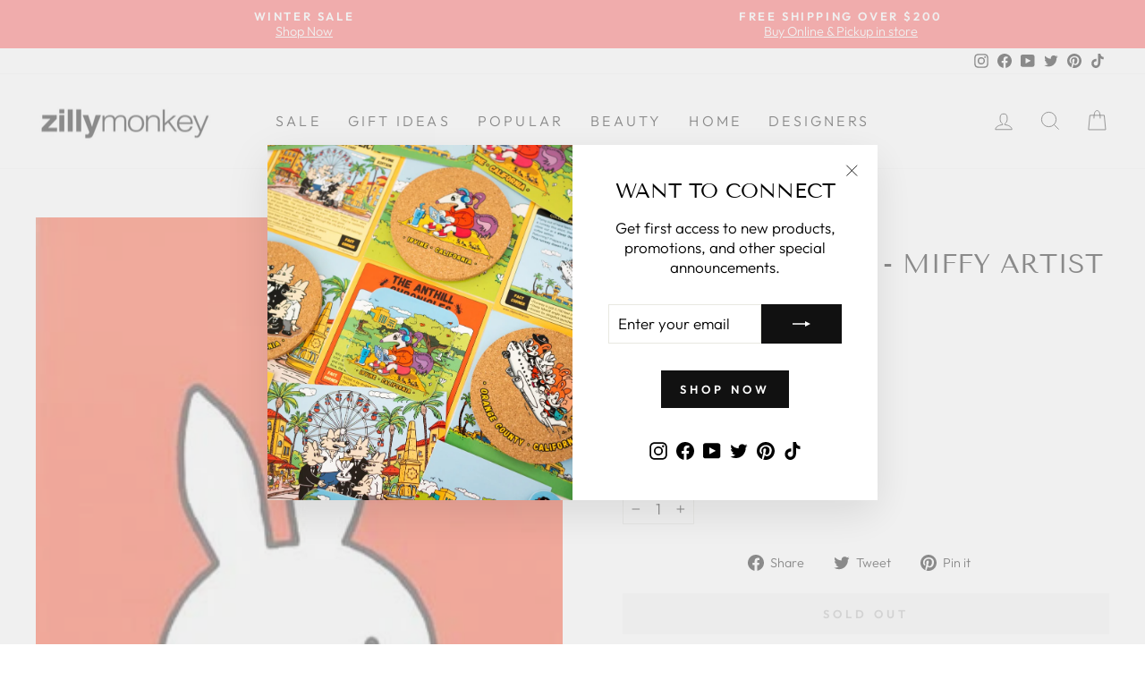

--- FILE ---
content_type: text/html; charset=utf-8
request_url: https://zillymonkey.com/en-au/tools/tabarnapp-ad/v1_1/default,ruleIds/smart_cart_liquid.ejs?AUD12345905&tabarnapp
body_size: -323
content:

{
"isStaffMember":false,
"now": "2026-01-19 23:07",
"prod_extra":{"0":{}
},
"prod_col": {"0":[]
  },"has_carthook":false,"currency":"USD","money_format":"${{amount}}","money_with_currency_format":"${{amount}} AUD","cbt":"default,ruleIds"
}


--- FILE ---
content_type: text/javascript; charset=utf-8
request_url: https://zillymonkey.com/en-au/cart/update.js?_tbn_ignored&tabarnapp
body_size: 392
content:
{"token":"hWN7oiYphycDEwN7lLEmG3Yv?key=ea492fc96a88e0decae593bf1004a89b","note":null,"attributes":{},"original_total_price":0,"total_price":0,"total_discount":0,"total_weight":0.0,"item_count":0,"items":[],"requires_shipping":false,"currency":"AUD","items_subtotal_price":0,"cart_level_discount_applications":[],"discount_codes":[],"items_changelog":{"added":[]}}